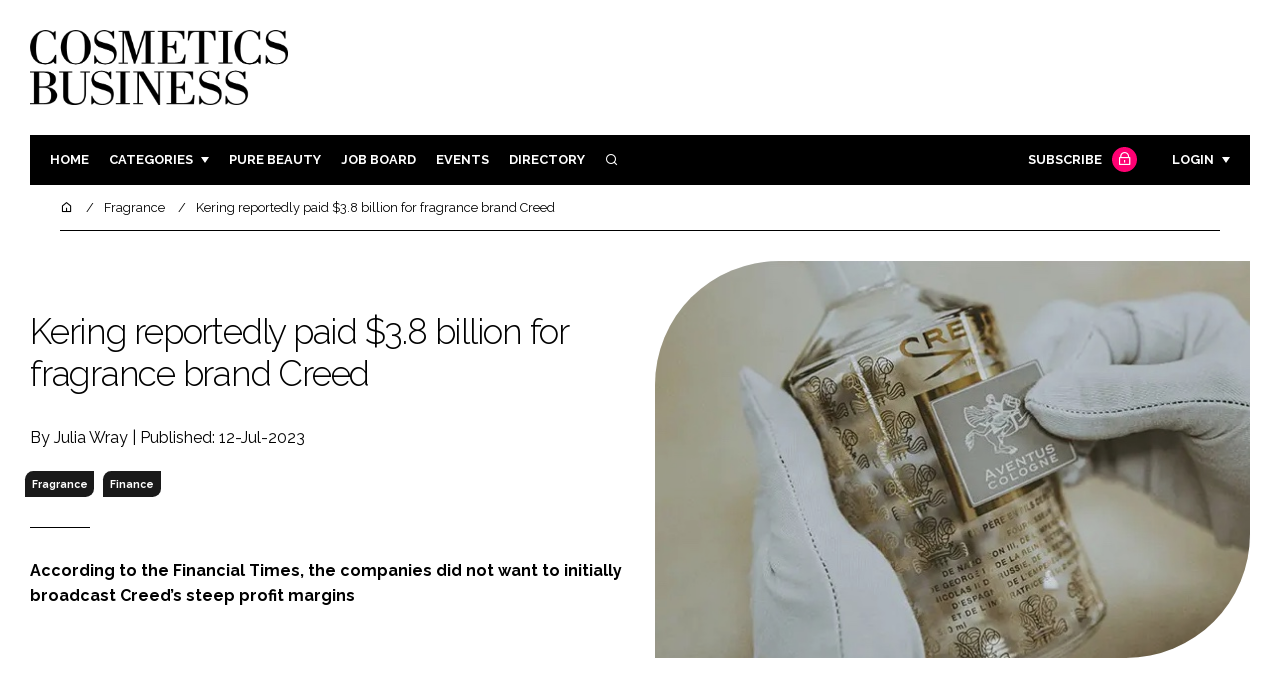

--- FILE ---
content_type: text/html; charset=UTF-8
request_url: https://www.cosmeticsbusiness.com/kering-reportedly-paid-3-8-billion-for-fragrance-brand-creed-210023
body_size: 12614
content:
<!DOCTYPE html>
<html lang="en">
<head>
            <script>(function (w, d, s, l, i) {
                w[l] = w[l] || [];
                w[l].push({
                    'gtm.start':
                        new Date().getTime(), event: 'gtm.js'
                });
                var f = d.getElementsByTagName(s)[0],
                    j = d.createElement(s), dl = l != 'dataLayer' ? '&l=' + l : '';
                j.async = true;
                j.src =
                    'https://www.googletagmanager.com/gtm.js?id=' + i + dl;
                f.parentNode.insertBefore(j, f);
            })(window, document, 'script', 'dataLayer', 'GTM-WPW38W5');</script>
        <meta charset="UTF-8">
    <title>Kering reportedly paid $3.8 billion for fragrance brand Creed</title>
    <meta name="viewport" content="width=device-width, initial-scale=1.0">
    <meta name="theme-color" content="#FFF">
    <meta name="author" content="">
    <meta name="google-site-verification" content="bD4tV4Sl-EwlSwu4w1alwBUpBtTV_kAj0pkGjAarY-w">
    <meta name="yandex-verification" content="52377bb9620367bb">
    <meta itemprop="url" content="https://www.cosmeticsbusiness.com/">
    <meta name="keywords" content="">
    <meta name="description" content="According to the Financial Times, the companies did not want to initially broadcast Creed’s steep profit margins">
            <link rel="icon" type="image/ico" href="/favicon.ico">
            <link rel="canonical" href="https://cosmeticsbusiness.com/kering-reportedly-paid-3-8-billion-for-fragrance-brand-creed-210023" />
    <meta property="og:url" content="https://www.cosmeticsbusiness.com/kering-reportedly-paid-3-8-billion-for-fragrance-brand-creed-210023">
    <meta property="og:title" content="Kering reportedly paid $3.8 billion for fragrance brand Creed">
    <meta property="og:description" content="According to the Financial Times, the companies did not want to initially broadcast Creed’s steep profit margins">
            <meta property="og:image"
              content="/article-image-alias/kering-reportedly-paid-3-8-billion-for.jpeg">
        <meta property="og:image:alt" content="Kering reportedly paid $3.8 billion for fragrance brand Creed">
    <meta name="twitter:card" content="summary_large_image">
    <meta name="twitter:site" content="cb_beautynews">
    <meta name="twitter:creator" content="@hpcimedia">
    <meta name="twitter:title" content="Kering reportedly paid $3.8 billion for fragrance brand Creed">
    <meta name="twitter:description" content="According to the Financial Times, the companies did not want to initially broadcast Creed’s steep profit margins">
            <meta name="twitter:image"
              content="/article-image-alias/kering-reportedly-paid-3-8-billion-for.jpeg">
        <link href="https://cdn.jsdelivr.net/npm/remixicon@3.2.0/fonts/remixicon.css" rel="stylesheet">
    <link rel="preconnect" href="https://fonts.googleapis.com">
    <link rel="preconnect" href="https://fonts.gstatic.com" crossorigin>
    <link href="https://fonts.googleapis.com/css2?family=Raleway:ital,wght@0,300;0,400;0,700;1,400;1,900&display=swap" rel="stylesheet">
            <link rel="stylesheet" href="/build/app_cosmeticsbusiness.com.de0322cd.css">
                <script src="/build/runtime.1b5762f4.js" defer></script><script src="/build/app_cosmeticsbusiness.com.ac0b8583.js" defer></script>
        <script>
        document.addEventListener('DOMContentLoaded', function () {
                                    
            const cachedAdResponses = [];
            const lazyAdViewObserver = new IntersectionObserver(handleAdView, { threshold: [0.5] });
            const lazyImageObserver = new IntersectionObserver(handleLazyImages, { threshold: 0.05 });
            const lazyCSSBGImageObserver = new IntersectionObserver(handleLazyBGImages, { threshold: 0.05 });

            // Initialize
            reloadAds();
            observeImagesAndBG();

            // Event listeners
            window.addEventListener('resize', reloadAds);
            document.querySelector('.nav-toggler').addEventListener('click', toggleNav);
            document.querySelector('.search-dropdown .close-btn').addEventListener('click', closeSearchDropdown);
            document.querySelectorAll('.has-sub a').forEach(element => {
                element.addEventListener('click', () => toggleSubMenu(element));
            });

            // Functions
            function reloadAds() {
                document.querySelectorAll('.a1ds > a').forEach(generateAdViewEvent);
            }

            function handleAdView(entries) {
                entries.forEach(entry => {
                    if (entry.isIntersecting && entry.intersectionRatio > 0.5) {
                        lazyAdViewObserver.unobserve(entry.target);
                        confirmAdViewEvent(entry.target);
                    }
                });
            }

            function handleLazyImages(entries) {
                entries.forEach(entry => {
                    if (entry.isIntersecting) {
                        entry.target.childNodes.forEach(replacePictureSourceAndImgSets);
                        lazyImageObserver.unobserve(entry.target);
                    }
                });
            }

            function handleLazyBGImages(entries) {
                entries.forEach(entry => {
                    if (entry.isIntersecting) {
                        const realImageUrl = entry.target.getAttribute('data-bg');
                        entry.target.style.backgroundImage = `url(${realImageUrl})`;
                        lazyCSSBGImageObserver.unobserve(entry.target);
                    }
                });
            }

            function toggleNav() {
                const mainNavWrapper = document.querySelector('.main-nav-wrapper');
                mainNavWrapper.classList.toggle('open');
                this.classList.toggle('toggle-active');
            }

            function closeSearchDropdown() {
                document.querySelector('.search-dropdown').classList.remove('open');
            }

            function toggleSubMenu(element) {
                const parent = element.parentElement;
                const isOpen = parent.classList.toggle('open');
                if (isOpen) {
                    document.querySelectorAll('.has-sub').forEach(subElement => {
                        if (subElement !== parent) subElement.classList.remove('open');
                    });
                }
            }

            function generateAdViewEvent(element) {
                if (element.hasAttribute('data-is-loaded') || !element.dataset.url || !element.hasAttribute('data-is-mobile')) {
                    return;
                }
                const uniqueId = element.getAttribute('data-unique-id');
                if (uniqueId && cachedAdResponses[uniqueId]) {
                    return;
                }
                if (element.hasAttribute('data-is-mobile')) {
                    if ('1' === element.getAttribute('data-is-mobile') && !window.matchMedia("(max-width: 768px)").matches
                        || '0' === element.getAttribute('data-is-mobile') && window.matchMedia("(max-width: 768px)").matches) {
                        return;
                    }
                }
                const xhr = new XMLHttpRequest();
                xhr.onreadystatechange = function () {
                    if (this.readyState === 4 && this.status === 200) {
                        const data = JSON.parse(this.responseText);
                        element.href = data.redirect_url ??'';
                        element.dataset.confirmUrl = data.confirm_url;
                        element.dataset.closeUrl = data.close_url;
                        lazyAdViewObserver.observe(element);
                        element.setAttribute('data-is-loaded', 'true');
                        cachedAdResponses[uniqueId] = element;
                    }
                };
                xhr.open('POST', element.dataset.url, true); // ASynchronous request
                xhr.send();
            }

            function confirmAdViewEvent(element) {
                if (element.dataset.confirmUrl) {
                    const xhr = new XMLHttpRequest();
                    xhr.open('POST', element.dataset.confirmUrl, true);
                    xhr.send();
                }
            }

            function replacePictureSourceAndImgSets(element) {
                if (element.tagName === 'SOURCE') {
                    element.srcset = element.dataset.srcset;
                    delete element.dataset.srcset;
                } else if (element.tagName === 'IMG' && element.dataset.src) {
                    element.src = element.dataset.src;
                    delete element.dataset.src;
                }
            }

            function observeImagesAndBG() {
                document.querySelectorAll('picture').forEach(element => lazyImageObserver.observe(element));
                document.querySelectorAll('[data-bg]').forEach(img => lazyCSSBGImageObserver.observe(img));
            }
        });
    </script>

</head>
<body>
    <noscript>
        <iframe src="https://www.googletagmanager.com/ns.html?id=GTM-WPW38W5"
                height="0" width="0" style="display:none;visibility:hidden"></iframe>
    </noscript>
<header class="header">
    <div class="width-container wide">
        <div class="padding">
            <div class="header-top flex-mob-up align-items-center-mob-up justify-content-space-between-mob-up">
                <a href="https://www.cosmeticsbusiness.com/" class="logo">
                    <img alt="Cosmetics Business" src="/images/logo-black.png"/>
                </a>
                                            </div>
            <div class="header-bottom">
                <nav class="main-nav-wrapper flex-sm-up align-items-center-sm-up justify-content-space-between-sm-up">
                    <button class="nav-toggler hide-show-sm-down" type="button" data-toggle="collapse"
                            aria-expanded="false"
                            aria-label="Toggle navigation"><span class="navbar-toggler-icon"><span></span></span>
                    </button>
                    <ul class="main-nav">
                                                                        <li><a href="/">Home</a></li>
                                                    <li class="has-sub"><a href="#">Categories</a>
                                <div class="dropdown wide">
                                    <ul>
                                                                                    <li itemprop="itemListElement" itemscope
                                                itemtype="https://schema.org/ListItem">
                                                <a itemprop="item"
                                                   title="Ingredients"
                                                   href="/tag/ingredients"><span
                                                            itemprop="name">Ingredients</span>
                                                    <meta itemprop="position" content="1">
                                                </a>
                                            </li>
                                                                                    <li itemprop="itemListElement" itemscope
                                                itemtype="https://schema.org/ListItem">
                                                <a itemprop="item"
                                                   title="Packaging"
                                                   href="/tag/packaging"><span
                                                            itemprop="name">Packaging</span>
                                                    <meta itemprop="position" content="1">
                                                </a>
                                            </li>
                                                                                    <li itemprop="itemListElement" itemscope
                                                itemtype="https://schema.org/ListItem">
                                                <a itemprop="item"
                                                   title="Regulatory"
                                                   href="/tag/regulatory"><span
                                                            itemprop="name">Regulatory</span>
                                                    <meta itemprop="position" content="1">
                                                </a>
                                            </li>
                                                                                    <li itemprop="itemListElement" itemscope
                                                itemtype="https://schema.org/ListItem">
                                                <a itemprop="item"
                                                   title="Manufacturing"
                                                   href="/tag/manufacturing"><span
                                                            itemprop="name">Manufacturing</span>
                                                    <meta itemprop="position" content="1">
                                                </a>
                                            </li>
                                                                                                                            <li itemprop="itemListElement" itemscope itemtype="https://schema.org/ListItem">
                                                <a itemprop="item" title="Company news"
                                                   href="/people">
                                                    <span itemprop="name">Company news</span>
                                                    <meta itemprop="position" content="1">
                                                </a>
                                            </li>
                                                                            </ul>
                                    <ul>
                                                                                    <li itemprop="itemListElement" itemscope
                                                itemtype="https://schema.org/ListItem">
                                                <a itemprop="item"
                                                   title="Body Care"
                                                   href="/tag/body-care"><span
                                                            itemprop="name">Body Care</span>
                                                    <meta itemprop="position" content="1">
                                                </a>
                                            </li>
                                                                                    <li itemprop="itemListElement" itemscope
                                                itemtype="https://schema.org/ListItem">
                                                <a itemprop="item"
                                                   title="Colour Cosmetics"
                                                   href="/tag/colour-cosmetics"><span
                                                            itemprop="name">Colour Cosmetics</span>
                                                    <meta itemprop="position" content="1">
                                                </a>
                                            </li>
                                                                                    <li itemprop="itemListElement" itemscope
                                                itemtype="https://schema.org/ListItem">
                                                <a itemprop="item"
                                                   title="Fragrance"
                                                   href="/tag/fragrance"><span
                                                            itemprop="name">Fragrance</span>
                                                    <meta itemprop="position" content="1">
                                                </a>
                                            </li>
                                                                                    <li itemprop="itemListElement" itemscope
                                                itemtype="https://schema.org/ListItem">
                                                <a itemprop="item"
                                                   title="Hair Care"
                                                   href="/tag/hair-care"><span
                                                            itemprop="name">Hair Care</span>
                                                    <meta itemprop="position" content="1">
                                                </a>
                                            </li>
                                                                                    <li itemprop="itemListElement" itemscope
                                                itemtype="https://schema.org/ListItem">
                                                <a itemprop="item"
                                                   title="Skin Care"
                                                   href="/tag/skin-care"><span
                                                            itemprop="name">Skin Care</span>
                                                    <meta itemprop="position" content="1">
                                                </a>
                                            </li>
                                                                                    <li itemprop="itemListElement" itemscope
                                                itemtype="https://schema.org/ListItem">
                                                <a itemprop="item"
                                                   title="Male Grooming"
                                                   href="/tag/male-grooming"><span
                                                            itemprop="name">Male Grooming</span>
                                                    <meta itemprop="position" content="1">
                                                </a>
                                            </li>
                                                                                    <li itemprop="itemListElement" itemscope
                                                itemtype="https://schema.org/ListItem">
                                                <a itemprop="item"
                                                   title="Digital"
                                                   href="/tag/digital"><span
                                                            itemprop="name">Digital</span>
                                                    <meta itemprop="position" content="1">
                                                </a>
                                            </li>
                                                                                    <li itemprop="itemListElement" itemscope
                                                itemtype="https://schema.org/ListItem">
                                                <a itemprop="item"
                                                   title="Marketing"
                                                   href="/tag/marketing"><span
                                                            itemprop="name">Marketing</span>
                                                    <meta itemprop="position" content="1">
                                                </a>
                                            </li>
                                                                                    <li itemprop="itemListElement" itemscope
                                                itemtype="https://schema.org/ListItem">
                                                <a itemprop="item"
                                                   title="Retail"
                                                   href="/tag/retail"><span
                                                            itemprop="name">Retail</span>
                                                    <meta itemprop="position" content="1">
                                                </a>
                                            </li>
                                                                                    <li itemprop="itemListElement" itemscope
                                                itemtype="https://schema.org/ListItem">
                                                <a itemprop="item"
                                                   title="Distribution"
                                                   href="/tag/distribution"><span
                                                            itemprop="name">Distribution</span>
                                                    <meta itemprop="position" content="1">
                                                </a>
                                            </li>
                                                                                    <li itemprop="itemListElement" itemscope
                                                itemtype="https://schema.org/ListItem">
                                                <a itemprop="item"
                                                   title="Recruitment"
                                                   href="/tag/recruitment"><span
                                                            itemprop="name">Recruitment</span>
                                                    <meta itemprop="position" content="1">
                                                </a>
                                            </li>
                                                                            </ul>
                                </div>
                            </li>
                                                                            <li>
                                <a title="Pure Beauty" href="/tag/retail">Pure Beauty</a>
                            </li>
                                                                            <li><a
                                        href="/jobs">Job board</a>
                            </li>
                                                <li><a href="/events">Events</a></li>
                        <li><a title="Directory" href="/directory">Directory</a></li>

                        <li class="has-sub search-dropdown"><a href="#"><i class="ri-search-line" aria-hidden="true"
                                                                           focusable="false"></i><span
                                        class="visually-hidden">Search</span></a>
                            <div class="dropdown">
                                <ul>
                                    <li itemscope itemtype="https://schema.org/WebSite">
                                        <meta itemprop="url" content="https://cosmeticsbusiness.com/"/>
                                        <form class="colourway02 transparent-background" method="get" action="/search"
                                              itemprop="potentialAction" itemscope
                                              itemtype="https://schema.org/SearchAction">
                                            <div class="input-group">
                                                <input type="search" id="q" name="q" data-autocomplete-url="/ajax"
                                                       data-autocomplete-field="title" itemprop="query-input"
                                                       placeholder="Enter search term"
                                                       class="js-autocomplete form-control ui-autocomplete-input"
                                                       aria-describedby="search-addon" autocomplete="off">
                                                <meta itemprop="target"
                                                      content="https://cosmeticsbusiness.com/search?q={q}">
                                                <button class="icon-btn" type="submit" id="search-addon">
                                                    <i aria-hidden="true" focusable="false"
                                                       class="ri-search-line ri-xl"></i>
                                                </button>
                                            </div>
                                            <span class="close-btn"><i aria-hidden="true" focusable="false" class="ri-close-line ri-xl"></i>Close search</span>
                                        </form>
                                    </li>
                                </ul>
                            </div>
                    </ul>
                                                                        <ul class="subscriber-nav logged-out">
                                <li class="subscribe-link"><a
                                            href="https://hpcimedia.com/service/signup-campaign/CBSub">Subscribe
                                        <div class="locked-story">
                                            <div class="locked-story-inner"><i aria-hidden="true" focusable="false"
                                                                               class="ri-lock-line"></i></div>
                                        </div>
                                    </a></li>
                                <li class="has-sub subscriber-dropdown"><a href="#">Login</a>
                                        <div class="dropdown">
        <ul>
            <li>
                <form name="custom_user_authentication_form" method="post" action="/authentication" class="colourway02 transparent-background">
                
                <div class="icon-input-wrapper">
                    <i class="ri-mail-line ri-xl" aria-hidden="true" focusable="false"><span class="visually-hidden">Password</span></i>
                    <input type="email" id="custom_user_authentication_form_email" name="custom_user_authentication_form[email]" required="required" placeholder="Email" class="form-control" />
                </div>
                <div class="icon-input-wrapper">
                    <i class="ri-key-line ri-xl" aria-hidden="true" focusable="false"><span class="visually-hidden">Password</span></i>
                    <input type="password" id="custom_user_authentication_form_password" name="custom_user_authentication_form[password]" required="required" placeholder="Password" class="form-control" />
                </div>
                <div class="checkbox-wrapper">
                    <div class="mb-3"><div class="form-check"><input type="checkbox" id="custom_user_authentication_form__remember_me" name="custom_user_authentication_form[_remember_me]" class="form-check-input form-check-input" value="1" />
        <label class="form-check-label form-check-label" for="custom_user_authentication_form__remember_me">Remember me</label></div></div>
                </div>
                <input type="submit" class="btn btn-sm btn-dark m-2 hovered-shadow" value="Sign In">
                <a class="forgot-password-link-wrapper" href="mailto:subscriptions@hpcimedia.com?subject=Forgot password&body=Hello, I forgot my password">Forgot
                    password?</a>
                <span class="close-btn"> <i aria-hidden="true" focusable="false" class="ri-close-line ri-xl"></i>Close login form</span>
                
                </form>
            </li>
        </ul>
    </div>



                                </li>
                            </ul>

                            <script>
                                document.addEventListener("DOMContentLoaded", function () {
                                    document.querySelector('.subscriber-dropdown .close-btn').addEventListener('click', function () {
                                        document.querySelector('.subscriber-dropdown').classList.remove('open');
                                    });
                                });
                            </script>
                                                            </nav>
            </div>
                    </div>
    </div>
</header>
    <nav class="breadcrumb">
        <div class="width-container wide">
            <ul id="wo-breadcrumbs" class="breadcrumb" itemscope itemtype="http://schema.org/BreadcrumbList">
                <li itemprop="itemListElement" itemscope itemtype="http://schema.org/ListItem">
                    <a href="/" itemprop="item">
                        <i class="ri-home-5-line" aria-hidden="true" focusable="false"></i>
                        <span class="visually-hidden">Home</span>
                    </a>
                    <meta itemprop="name" content="Home"/>
                    <meta itemprop="position" content="1"/>
                </li>

                                    <li                            itemprop="itemListElement" itemscope itemtype="http://schema.org/ListItem">
                                                <a href="/tag/fragrance" itemprop="item">
                    <span itemprop="name">
                        Fragrance                    </span>
                        </a>
                        <meta itemprop="position" content="2"/>
                    </li>
                                    <li                            itemprop="itemListElement" itemscope itemtype="http://schema.org/ListItem">
                                                <a href="/kering-reportedly-paid-3-8-billion-for-fragrance-brand-creed-210023" itemprop="item">
                    <span itemprop="name">
                        Kering reportedly paid $3.8 billion for fragrance brand Creed                    </span>
                        </a>
                        <meta itemprop="position" content="3"/>
                    </li>
                            </ul>
        </div>
    </nav>


<div class="main">
                            <header class="article-header">
                        <div class="width-container wide">
                <div class="padding">
                    <div class="grid flex-mob-row">
                        <div class="column06 flex-sm-up align-items-center-sm-up mob-order02">
                            <div class="article-intro">
    <h1>Kering reportedly paid $3.8 billion for fragrance brand Creed
            </h1>
    <byline>
                    By Julia Wray | 
                Published: 12-Jul-2023
    </byline>

    
            <byline class="tags-byline">
            <div class="tags-background">
                                  <a href="/tag/fragrance">Fragrance</a>
                                  <a href="/tag/finance">Finance</a>
                           </div>
        </byline>
    
    <p>According to the Financial Times, the companies did not want to initially broadcast Creed’s steep profit margins</p>
</div>                        </div>
                        <div class="column06 mob-order01">
                                                        <div class="featured-image">
                                <div
                                        class="featured-image-inner article-featured-image "
                                        data-bg="/article-image-alias/kering-reportedly-paid-3-8-billion-for.jpeg">
                                </div>
                            </div>
                        </div>
                    </div>
                </div>
            </div>
        </header>
    
    <div class="width-container">
        <div class="padding">
            <div class="article-wrapper flex-md-up justify-content-space-between-md-up">
                <article class="article">
                    
                    <p>Luxury brand owner Kering handed over more than US$3.8bn to purchase French fragrance house Creed, according to the <em>Financial Times</em>.</p>

<p>Citing people familiar with the matter, the publication said the Gucci owner paid €3.5bn ($3.83bn) in an all-cash deal to buy 100% of Creed from funds controlled by Blackrock and Creed’s Chairman Javier Ferr&aacute;n.</p>

<p>The deal was <a href="https://www.cosmeticsbusiness.com/news/article_page/Kering_buys_luxury_fragrance_house_Creed_for_new_beauty_division/209728" target="_blank">announced last month</a> and is expected to close in the second half of 2023.</p>

<p>The <em>Financial Times</em> report added that details of the transaction were not initially disclosed, in part, because the companies did not want to broadcast Creed’s steep profit margins.</p>

<p>The deal was described by Fran&ccedil;ois-Henri Pinault, Chairman and CEO of Kering, as the first strategic acquisition for the recently formed Kering Beaut&eacute; division.</p>

<p><a href="https://www.cosmeticsbusiness.com/news/article_page/Kering_names_former_ELC_exec_Raffaella_Cornaggia_CEO_as_it_pivots_into_beauty/206600" target="_blank">Kering Beaut&eacute; launched in February this year</a>, headed by beauty industry veteran Raffaella Cornaggia, formerly of L’Or&eacute;al and the Est&eacute;e Lauder Companies.</p>

<p>Founded in 1760 by James Henry Creed, the namesake company started as a tailor before transitioning to fragrance.</p>

<p>The maison, which is best known for its Aventus scent, was <a href="https://www.cosmeticsbusiness.com/news/article_page/Creed_fragrances_sold_to_BlackRock_ends_260_years_of_family_business/162791" target="_blank">sold to Blackrock in 2020</a>, ending 260 years of family business.</p>

<p>Last month was a notable one for fragrance house purchases, with US private equity firm Advent International also announcing it was buying fellow French fragrance players <a href="https://cosmeticsbusiness.com/company/single_company/Parfums_de_Marly/55538">Parfums de Marly</a> and Initio Parfums Priv&eacute;s, with plans for global, omnichannel growth.</p>

                    <section class="article-footer">
                        <div class="social-share-nav">
    <ul>
        <li>
            <a href="https://www.linkedin.com/shareArticle?mini=true&url=https://www.cosmeticsbusiness.com/kering-reportedly-paid-3-8-billion-for-fragrance-brand-creed-210023&title=Kering%20reportedly%20paid%20%243.8%20billion%20for%20fragrance%20brand%20Creed&summary=According%20to%20the%20Financial%20Times%2C%20the%20companies%20did%20not%20want%20to%20initially%20broadcast%20Creed%E2%80%99s%20steep%20profit%20margins&source=https%3A%2F%2Fwww.cosmeticsbusiness.com%2Fkering-reportedly-paid-3-8-billion-for-fragrance-brand-creed-210023"
               target="_blank"
               title="Share on LinkedIn">
                <i aria-hidden="true" class="circle-icon large ri-linkedin-fill"></i>
                <span class="visually-hidden">Share on LinkedIn</span>
            </a>
        </li>
        <li>
            <a href="https://www.facebook.com/sharer/sharer.php?u=https%3A%2F%2Fwww.cosmeticsbusiness.com%2Fkering-reportedly-paid-3-8-billion-for-fragrance-brand-creed-210023"
               target="_blank"
               title="Share on Facebook">
                <i aria-hidden="true" class="circle-icon large ri-facebook-fill"></i>
                <span class="visually-hidden">Share on Facebook</span>
            </a>
        </li>
    </ul>
</div>
                                                                            <div class="block block-companies large">
                                                                <div class="block-inner">
                                    <div class="block-grid">
                                                                            </div>
                                                                        <a title="Directory" href="/directory"><span class="read-more arrow-link">See more</span></a>
                                </div>
                            </div>

                    </section>
                </article>
                <sidebar class="sidebar">
                                        
                                                                <div class="block tip-trigger">
                    <h3 class="has-icon block-header"><i class=" ri-heart-line" aria-hidden="true" focusable="false"></i>You may also like</h3>
                    <div class="block-inner">
                                                                            <a href="/tag/finance"
                               class="category-label">Finance</a>
                                                <a href="/saks-global-creditors-bankruptcy-chapter11-chanel-estee-lauder-beiersdorf-puig">
                            <div class="featured-image">
                                <div class="featured-image-inner" data-bg="/article-image-alias/saks-global-creditors-revealed-as-estée.jpg"></div>
                            </div>
                            <h3>Estée Lauder Companies, Beiersdorf and Puig among Saks Global creditors owed millions</h3>
                            <span class="read-more arrow-link">Read more</span>
                            <div class="tooltip">Saks Global’s Chapter 11 bankruptcy filings have revealed the US luxury retailer’s biggest creditors, which includes some of the biggest names in beauty and fashion
                                </div>
                        </a>
                    </div>
                </div>
                                                                                                                                                                                                                                        
                        <div class="block block-top-five">
        <h3 class="has-icon block-header"><i class=" ri-arrow-right-up-line" aria-hidden="true" focusable="false"></i>Trending
            Articles</h3>
        <div class="block-inner">
            <ol>
                                    <li>
                                                <div class="tip-trigger">
                            <a href="/saks-global-creditors-bankruptcy-chapter11-chanel-estee-lauder-beiersdorf-puig">
                                Estée Lauder Companies, Beiersdorf and Puig among Saks Global creditors owed millions
                                <span class="tooltip">Saks Global’s Chapter 11 bankruptcy filings have revealed the US luxury retailer’s biggest creditors, which includes some of the biggest names in beauty and fashion
                                                                    </span>
                            </a>
                        </div>
                    </li>
                                    <li>
                                                <div class="tip-trigger">
                            <a href="/kylie-cosmetics-unveils-third-fragrance-cosmic-intense">
                                Kylie Cosmetics unveils ‘addictive’ third fragrance Cosmic Intense
                                <span class="tooltip">The third scent from Kylie Jenner’s Coty-owned beauty brand is an ambery gourmand which is described as a ‘warmer’ and ‘creamier’ version of her debut scent Cosmic
                                                                    </span>
                            </a>
                        </div>
                    </li>
                                    <li>
                                                    <div class="locked-story">
                                <div class="locked-story-inner">
                                    <i aria-hidden="true" focusable="false"
                                       class="ri-lock-line"></i>
                                    <div class="tooltip"><span>You need to be a subscriber to read this article.
                                            <br><a title="Subscribe" href="/the-leading-b2b-beauty-industry-subscription-in-the-uk">Click here</a> to find out more.</span>
                                    </div>
                                </div>
                            </div>
                                                <div class="tip-trigger">
                            <a href="/diptyque-to-host-jazz-club-inspired-pop-up">
                                Diptyque to host jazz club-inspired pop-up to celebrate ‘legacy’ behind hero scent
                                <span class="tooltip">The luxury Parisian brand is paying tribute to its bestselling woody chypre fragrance Orphéon with a nostalgic activation in the UK, which pays homage to the popular jazz club that inspired the scent
                                                                    </span>
                            </a>
                        </div>
                    </li>
                                    <li>
                                                <div class="tip-trigger">
                            <a href="/is-elc-planning-to-sell-dr-jart-too-faced-and-smashbox">
                                Is Estée Lauder Companies planning to sell Dr. Jart+, Too Faced and Smashbox?
                                <span class="tooltip">It is alleged that the beauty giant is reportedly mulling a deal to offload all three brands, according to a new report, as it continues with its ongoing ‘Profit Recovery and Growth Plan’
                                                                    </span>
                            </a>
                        </div>
                    </li>
                                    <li>
                                                <div class="tip-trigger">
                            <a href="/saks-global-files-for-bankruptcy">
                                Saks Global files for bankruptcy under financial strain of Nieman Marcus takeover
                                <span class="tooltip">The luxury US retailer has secured a financing commitment of approximately $1.75 billion to support the turnaround plan, and named Geoffroy Van Raemdonck CEO
                                                                    </span>
                            </a>
                        </div>
                    </li>
                            </ol>
        </div>
    </div>
                    
                        <div class="block block-event">
        <h3 class="has-icon block-header"><i class=" ri-calendar-close-line" aria-hidden="true" focusable="false"></i>Upcoming
            event</h3>
        <div class="block-inner">
            <a href="/cosmoprof-north-america-miami-2025"
               class="block-inner event-block">
          <span>
            <i class="ri-calendar-event-line ri-2x"></i>
            <h3>Cosmoprof North America Miami 2026</h3>
            <byline>27-29 January 2026 | Miami, USA</byline>
          </span>
            </a>
            <a href="/events"><span
                        class="read-more arrow-link">See all</span></a>
        </div>
    </div>
                </sidebar>
            </div>
        </div>
    </div>

    <script>
        document.addEventListener("DOMContentLoaded", function () {
        // Replace &nbsp; in blockquote elements
        document.querySelectorAll("blockquote").forEach(function(blockquote) {
                blockquote.innerHTML = blockquote.innerHTML.replace(/&nbsp;/g, '');
            });

        /* FitVids 1.1 - Vanilla JS version */
        (function () {
            function fitVids(selector, options = {}) {
                const settings = {
                    customSelector: options.customSelector || null,
                    ignore: options.ignore || null,
                };

                if (!document.getElementById("fit-vids-style")) {
                    const css = `
                        .fluid-width-video-wrapper {
                            width: 100%;
                            position: relative;
                            padding: 0;
                        }
                        .fluid-width-video-wrapper iframe,
                        .fluid-width-video-wrapper object,
                        .fluid-width-video-wrapper embed {
                            position: absolute;
                            top: 0;
                            left: 0;
                            width: 100%;
                            height: 100%;
                }
                    `;
                    const style = document.createElement("style");
                    style.id = "fit-vids-style";
                    style.innerHTML = css;
                    document.head.appendChild(style);
                }

                const selectors = [
                    'iframe[src*="player.vimeo.com"]',
                    'iframe[src*="youtube.com"]',
                    'iframe[src*="youtube-nocookie.com"]',
                    'iframe[src*="kickstarter.com"][src*="video.html"]',
                    'object',
                    'embed',
                ];

                if (settings.customSelector) {
                    selectors.push(settings.customSelector);
                }

                const ignoreList = settings.ignore ? `.fitvidsignore, ${settings.ignore}` : ".fitvidsignore";

                document.querySelectorAll(selector).forEach(function(element) {
                    const videos = element.querySelectorAll(selectors.join(","));
                    videos.forEach(function(video) {
                        if (video.closest(ignoreList)) return;
                        if (video.tagName.toLowerCase() === "embed" && video.closest("object")) return;
                        if (video.closest(".fluid-width-video-wrapper")) return;

                        let height = video.tagName.toLowerCase() === "object" || !isNaN(parseInt(video.height)) ? parseInt(video.height) : video.clientHeight;
                        let width = !isNaN(parseInt(video.width)) ? parseInt(video.width) : video.clientWidth;
                        let aspectRatio = height / width;

                        const wrapper = document.createElement("div");
                        wrapper.className = "fluid-width-video-wrapper";
                        wrapper.style.paddingTop = (aspectRatio * 100) + "%";
                    video.parentNode.insertBefore(wrapper, video);
                    wrapper.appendChild(video);
                        video.removeAttribute("height");
                        video.removeAttribute("width");
                    });
                });
            }

            // Initialize FitVids on ".main" selector
            fitVids(".main");

            // Script for ad insertion based on article length and children count
            const regex = /(<([^>]+)>|\r\n|\n|\r)/ig;
            const primaryAd = document.querySelector('.mobile-ad-01')?.innerHTML || '';
            const secondaryAd = document.querySelector('.mobile-ad-02')?.innerHTML || '';
            const tertiaryAd = document.querySelector('.mobile-ad-03')?.innerHTML || '';

            const articleHeaderHeight = document.querySelector('.header')?.offsetHeight || 0;
            const articleContentHeight = document.querySelector('.article-header')?.offsetHeight + document.querySelector('.article')?.offsetHeight || 0;
            const article = document.querySelector('.article')?.textContent || '';
            const articleChildrenCount = document.querySelector('.article')?.children.length || 0;
            const articleCharCount = article.replace(regex, "").length;

            let childCount = 1;
            if (articleCharCount > 2000 && articleChildrenCount >= 10) {
                Array.from(document.querySelector('.article').children).forEach(function(para) {
                    const position = para.getBoundingClientRect().top;
                    if (childCount === 3) para.insertAdjacentHTML("afterend", primaryAd);
                    if (childCount === 7) para.insertAdjacentHTML("afterend", secondaryAd);
                    if (childCount === articleChildrenCount) para.insertAdjacentHTML("beforebegin", tertiaryAd);
                        childCount++;
                    });
                }
        })();
    });
    </script>
            <section class="you-may-also-like">
    <h2 class="span-header"><span>You may also like</span></h2>
    <div class="width-container wide">
        <div class="padding">
            <div class="fixed-grid">
                                                        <div class="block half-mob">
                                                <div class="block-inner tip-trigger">
                                                            <a href="/tag/finance"
                                   class="category-label">Finance</a>
                                                        <a href="/saks-global-creditors-bankruptcy-chapter11-chanel-estee-lauder-beiersdorf-puig">
                                <div class="featured-image">
                                                                            <div class="featured-image-inner"
                                             data-bg="/article-image-alias/saks-global-creditors-revealed-as-estée.jpg"></div>
                                                                    </div>
                                <h3>Estée Lauder Companies, Beiersdorf and Puig among Saks Global creditors owed millions</h3>
                                <div class="tooltip above">Saks Global’s Chapter 11 bankruptcy filings have revealed the US luxury retailer’s biggest creditors, which includes some of the biggest names in beauty and fashion
                                                                    </div>
                                <!--span class="read-more arrow-link">Read more</span-->
                            </a>
                        </div>
                    </div>
                                                        <div class="block half-mob">
                                                <div class="block-inner tip-trigger">
                                                            <a href="/tag/finance"
                                   class="category-label">Finance</a>
                                                        <a href="/lor%C3%A9al-funds-kering-beaut%C3%A9-deal-with-%E2%82%AC3bn-bonds">
                                <div class="featured-image">
                                                                            <div class="featured-image-inner"
                                             data-bg="/article-image-alias/l-oréal-funds-landmark-kering-beauté-deal.jpg"></div>
                                                                    </div>
                                <h3>L’Oréal funds landmark Kering Beauté deal with €3 billion worth of bonds</h3>
                                <div class="tooltip above">Kering revealed its intent to sell off its beauty division to the French conglomerate in October in a historic €4bn deal. L’Oréal plans to partly fund this deal through the issuance of €3bn worth of bonds
                                                                    </div>
                                <!--span class="read-more arrow-link">Read more</span-->
                            </a>
                        </div>
                    </div>
                                                        <div class="block half-mob">
                                                    <div class="locked-story">
                                <div class="locked-story-inner">
                                    <i aria-hidden="true" focusable="false" class="ri-lock-line"></i>
                                    <div class="tooltip below"><span>You need to be a subscriber to read this article.
                                            <br><a title="Subscribe" href="/the-leading-b2b-beauty-industry-subscription-in-the-uk">Click here</a> to find out more.</span>
                                    </div>
                                </div>
                            </div>
                                                <div class="block-inner tip-trigger">
                                                            <a href="/tag/regulatory"
                                   class="category-label">Regulatory</a>
                                                        <a href="/coty-subsidiary-files-lawsuit-against-kering-over-gucci">
                                <div class="featured-image">
                                                                            <div class="featured-image-inner"
                                             data-bg="/article-image-alias/coty-subsidiary-files-lawsuit-against-kering.jpg"></div>
                                                                    </div>
                                <h3>Coty subsidiary files lawsuit against Kering over Gucci licence after L’Oréal deal</h3>
                                <div class="tooltip above">Kering recently signed a new deal with L’Oréal to create fragrance and beauty lines for Gucci after its current partnership with Coty ends
                                                                    </div>
                                <!--span class="read-more arrow-link">Read more</span-->
                            </a>
                        </div>
                    </div>
                                                        <div class="block half-mob">
                                                    <div class="locked-story">
                                <div class="locked-story-inner">
                                    <i aria-hidden="true" focusable="false" class="ri-lock-line"></i>
                                    <div class="tooltip below"><span>You need to be a subscriber to read this article.
                                            <br><a title="Subscribe" href="/the-leading-b2b-beauty-industry-subscription-in-the-uk">Click here</a> to find out more.</span>
                                    </div>
                                </div>
                            </div>
                                                <div class="block-inner tip-trigger">
                                                            <a href="/tag/finance"
                                   class="category-label">Finance</a>
                                                        <a href="/why-kering-gave-up-on-beauty-and-l-or%C3%A9al-s">
                                <div class="featured-image">
                                                                            <div class="featured-image-inner"
                                             data-bg="/article-image-alias/why-kering-gave-up-on-beauty.jpg"></div>
                                                                    </div>
                                <h3>Why Kering gave up on beauty and L’Oréal’s bold plan to transform Kering Beauté</h3>
                                <div class="tooltip above">L’Oréal is set to engulf Kering’s beauty division, established only two years ago, but does this deal point to a future controlled entirely by a few luxury giants?
                                                                    </div>
                                <!--span class="read-more arrow-link">Read more</span-->
                            </a>
                        </div>
                    </div>
                                                        <div class="block half-mob">
                                                <div class="block-inner tip-trigger">
                                                            <a href="/tag/fragrance"
                                   class="category-label">Fragrance</a>
                                                        <a href="/kering-offloads-beauty-division-to-l-or%C3%A9al-in-historic">
                                <div class="featured-image">
                                                                            <div class="featured-image-inner"
                                             data-bg="/article-image-alias/kering-offloads-beauty-division-to-l-oréal.jpg"></div>
                                                                    </div>
                                <h3>Kering offloads beauty division to L’Oréal in historic €4 billion deal</h3>
                                <div class="tooltip above">Kering established Kering Beauté in 2023, and had double down on the division this year through a €750 million single-tranche bond in May, but is now selling the division to French beauty giant L’Oréal
                                                                    </div>
                                <!--span class="read-more arrow-link">Read more</span-->
                            </a>
                        </div>
                    </div>
                                                        <div class="block half-mob">
                                                <div class="block-inner tip-trigger">
                                                            <a href="/tag/finance"
                                   class="category-label">Finance</a>
                                                        <a href="/kering-sales-plummet-as-creed-fragrances-shore-up">
                                <div class="featured-image">
                                                                            <div class="featured-image-inner"
                                             data-bg="/article-image-alias/kering-sales-plummet-as-creed-fragrances.jpg"></div>
                                                                    </div>
                                <h3>Kering sales plummet as Creed fragrances shore up ailing luxury demand</h3>
                                <div class="tooltip above">The company’s beauty arm, Kering Beauté, bucked the overall downturn in income as first-half revenues rose 9% to €150m through strong sales of Creed fragrances
                                                                    </div>
                                <!--span class="read-more arrow-link">Read more</span-->
                            </a>
                        </div>
                    </div>
                                                        <div class="block half-mob">
                                                <div class="block-inner tip-trigger">
                                                            <a href="/tag/finance"
                                   class="category-label">Finance</a>
                                                        <a href="/kering-names-luca-de-meo-ceo-in-major">
                                <div class="featured-image">
                                                                            <div class="featured-image-inner"
                                             data-bg="/article-image-alias/kering-names-luca-de-meo-ceo.png"></div>
                                                                    </div>
                                <h3>Kering names Luca de Meo CEO in major leadership restructure</h3>
                                <div class="tooltip above">The appointment comes after mixed market performance for the beauty conglomerate
                                                                    </div>
                                <!--span class="read-more arrow-link">Read more</span-->
                            </a>
                        </div>
                    </div>
                                                    <div class="block height01">
                                                                                                                                                    <a href="https://hpcimedia.com/service/signup-campaign/CBSub"
                               class="btn">Subscribe now</a>
                                            </div>
                            </div>
        </div>
    </div>
</section>    </div>
    <footer class="footer colourway02">
    <div class="footer-section">
        <div class="width-container wide">
            <div class="padding">
                                    <div class="grid">
                        <div class="column08 column-border">
                            <div class="block large">
                                <h2 class="headline">Become a <strong>Subscriber</strong></h2>
                                <p>Through digital, live and print
                                    products, Cosmetics Business informs and inspires
                                    business leaders and decision-makers around the world. With a digital-first
                                    strategy, the Group’s Editors write breaking news, product releases, technical
                                    papers, innovation features, trend reports and live content agendas covering the
                                    entire industry from ingredients and packaging to regulation, retail and
                                    marketing.</p>
                                <a href="https://hpcimedia.com/service/signup-campaign/CBSub"
                                   class="btn submit-btn">Subscribe now</a>
                                                                    <small class="already-subscriber">Already a subscriber?
                                        <a href="/authentication?redirect=/kering-reportedly-paid-3-8-billion-for-fragrance-brand-creed-210023">
                                            Sign in here.
                                        </a>
                                    </small>
                                    <a title="Subscribe"
                                       href="/the-leading-b2b-beauty-industry-subscription-in-the-uk"
                                       class="read-more arrow-link">Find out more</a>
                                                            </div>
                        </div>
                        <div class="column04 flex-sm-up align-items-center-sm-up">
                            <div class="block">
                                <h3 class="has-icon block-header"><i aria-hidden="true" focusable="false"
                                                                     class="ri-mail-line"></i>Get our newsletter</h3>
                                <div class="input-group">
                                    <input type="email" placeholder="Enter your email address" required>
                                    <button class="icon-btn" type="submit" id="search-addon"
                                            onclick="location.href='https://hpcimedia.com/service/signup-campaign/CBeNews?email=' + this.previousElementSibling.value">
                                        <i class="ri-arrow-right-line ri-xl"></i>
                                    </button>
                                </div>
                                <h3 class="has-icon block-header"><i aria-hidden="true" focusable="false"
                                                                     class="ri-share-line"></i>Follow us</h3>
                                <div class="social-nav large">
                                    <ul>
                                                                                    <li>
                                                <a href="https://www.instagram.com/cosmeticsbusiness/"
                                                   target="blank"
                                                   title="Follow Cosmetics Business on Instagram"><i
                                                            aria-hidden="true" focusable="false"
                                                            class="ri-instagram-fill ri-2x"></i><span
                                                            class="visually-hidden">Instagram</span></a></li>
                                                                                                                            <li>
                                                <a href="https://www.linkedin.com/showcase/cosmetics-business/"
                                                   target="blank"
                                                   title="Follow Cosmetics Business on LinkedIn"><i
                                                            aria-hidden="true" focusable="false"
                                                            class="ri-linkedin-fill ri-2x"></i><span
                                                            class="visually-hidden">LinkedIn</span></a></li>
                                                                                                                            <li>
                                                <a href="https://www.facebook.com/CosmeticsBusinessOnline"
                                                   target="blank"
                                                   title="Find Cosmetics Business on Facbook"><i
                                                            aria-hidden="true" focusable="false"
                                                            class="ri-facebook-fill ri-2x"></i><span
                                                            class="visually-hidden">Facebook</span></a></li>
                                                                            </ul>
                                </div>
                            </div>
                        </div>
                    </div>
                            </div>
        </div>
    </div>
    <div class="footer-section">
        <div class="width-container wide">
            <div class="padding">
                <div class="grid">
                    <div class="column04">
                        <div class="logo"><img alt="Cosmetics Business" src="/images/logo-white.png"/></div>
                    </div>
                    <div class="column08">
                        <div class="footer-links-wrapper grid">
                            <div class="column04">
                                <ul class="footer-links">
                                    <li>
                                        <a href="https://hpcimedia.com/cosmetics-business/">About Cosmetics Business</a>
                                    </li>
                                    <li><a href="https://hpcimedia.com/">About HPCi Media</a></li>
                                    <li>
                                        <a href="https://hpcimedia.com/service/signup-campaign/CBeNews">Newsletter
                                            sign up</a></li>
                                    <li><a href="https://hpcimedia.com/">Contact Us</a></li>
                                </ul>
                            </div>
                            <div class="column04">
                                <ul class="footer-links">
                                    <li><a href="https://hpcimedia.com/pure-beauty-awards-uk/">Pure Beauty Awards
                                            website</a></li>
                                    <li><a href="https://hpcimedia.com/cosmetics-business/">Advertise</a></li>
                                    <li><a href="https://hpcimedia.com/tsandcs/">Terms and Conditions</a></li>
                                    <li><a href="https://hpcimedia.com/privacy-policy/">Privacy</a></li>
                                </ul>
                            </div>
                            <div class="column04">
                                <small>© HPCi Media Limited | Registered in England No. 06716035 | VAT GB 939828072 | a Claverley Group company</small>
                                <small>Registered office address:
                                    <br>One Anchorage Avenue,
                                    <br> Shrewsbury Business Park,
                                    <br>Shrewsbury,
                                    <br>SY2 6FG, UK.</small>
                            </div>
                        </div>
                    </div>
                </div>
            </div>
        </div>
    </div>
</footer></body>
</html>
